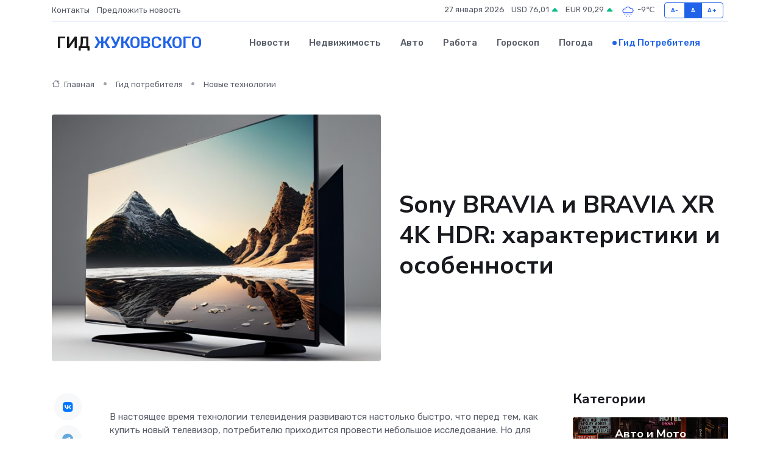

--- FILE ---
content_type: text/html; charset=UTF-8
request_url: https://zhukovskij-gid.ru/poleznoe/sony-4k-hdr.htm
body_size: 17287
content:
<!DOCTYPE html>
<html lang="ru">
<head>
	<meta charset="utf-8">
	<meta name="csrf-token" content="bzBal8qf7TZI2UpJeqj18qwumZveUiAa5bST6cj6">
    <meta http-equiv="X-UA-Compatible" content="IE=edge">
    <meta name="viewport" content="width=device-width, initial-scale=1">
    <title>Sony BRAVIA и BRAVIA XR 4K HDR: характеристики и особенности</title>
    <meta name="description" property="description" content="Гид потребителя в Жуковском. Sony BRAVIA и BRAVIA XR 4K HDR: характеристики и особенности">
    
    <meta property="fb:pages" content="105958871990207" />
    <link rel="shortcut icon" type="image/x-icon" href="https://zhukovskij-gid.ru/favicon.svg">
    <link rel="canonical" href="https://zhukovskij-gid.ru/poleznoe/sony-4k-hdr.htm">
    <link rel="preconnect" href="https://fonts.gstatic.com">
    <link rel="dns-prefetch" href="https://fonts.googleapis.com">
    <link rel="dns-prefetch" href="https://pagead2.googlesyndication.com">
    <link rel="dns-prefetch" href="https://res.cloudinary.com">
    <link href="https://fonts.googleapis.com/css2?family=Nunito+Sans:wght@400;700&family=Rubik:wght@400;500;700&display=swap" rel="stylesheet">
    <link rel="stylesheet" type="text/css" href="https://zhukovskij-gid.ru/assets/font-awesome/css/all.min.css">
    <link rel="stylesheet" type="text/css" href="https://zhukovskij-gid.ru/assets/bootstrap-icons/bootstrap-icons.css">
    <link rel="stylesheet" type="text/css" href="https://zhukovskij-gid.ru/assets/tiny-slider/tiny-slider.css">
    <link rel="stylesheet" type="text/css" href="https://zhukovskij-gid.ru/assets/glightbox/css/glightbox.min.css">
    <link rel="stylesheet" type="text/css" href="https://zhukovskij-gid.ru/assets/plyr/plyr.css">
    <link id="style-switch" rel="stylesheet" type="text/css" href="https://zhukovskij-gid.ru/assets/css/style.css">
    <link rel="stylesheet" type="text/css" href="https://zhukovskij-gid.ru/assets/css/style2.css">

    <meta name="twitter:card" content="summary">
    <meta name="twitter:site" content="@mysite">
    <meta name="twitter:title" content="Sony BRAVIA и BRAVIA XR 4K HDR: характеристики и особенности">
    <meta name="twitter:description" content="Гид потребителя в Жуковском. Sony BRAVIA и BRAVIA XR 4K HDR: характеристики и особенности">
    <meta name="twitter:creator" content="@mysite">
    <meta name="twitter:image:src" content="https://zhukovskij-gid.ru/images/logo.gif">
    <meta name="twitter:domain" content="zhukovskij-gid.ru">
    <meta name="twitter:card" content="summary_large_image" /><meta name="twitter:image" content="https://zhukovskij-gid.ru/images/logo.gif">

    <meta property="og:url" content="http://zhukovskij-gid.ru/poleznoe/sony-4k-hdr.htm">
    <meta property="og:title" content="Sony BRAVIA и BRAVIA XR 4K HDR: характеристики и особенности">
    <meta property="og:description" content="Гид потребителя в Жуковском. Sony BRAVIA и BRAVIA XR 4K HDR: характеристики и особенности">
    <meta property="og:type" content="website">
    <meta property="og:image" content="https://zhukovskij-gid.ru/images/logo.gif">
    <meta property="og:locale" content="ru_RU">
    <meta property="og:site_name" content="Гид Жуковского">
    

    <link rel="image_src" href="https://zhukovskij-gid.ru/images/logo.gif" />

    <link rel="alternate" type="application/rss+xml" href="https://zhukovskij-gid.ru/feed" title="Жуковский: гид, новости, афиша">
        <script async src="https://pagead2.googlesyndication.com/pagead/js/adsbygoogle.js"></script>
    <script>
        (adsbygoogle = window.adsbygoogle || []).push({
            google_ad_client: "ca-pub-0899253526956684",
            enable_page_level_ads: true
        });
    </script>
        
    
    
    
    <script>if (window.top !== window.self) window.top.location.replace(window.self.location.href);</script>
    <script>if(self != top) { top.location=document.location;}</script>

<!-- Google tag (gtag.js) -->
<script async src="https://www.googletagmanager.com/gtag/js?id=G-71VQP5FD0J"></script>
<script>
  window.dataLayer = window.dataLayer || [];
  function gtag(){dataLayer.push(arguments);}
  gtag('js', new Date());

  gtag('config', 'G-71VQP5FD0J');
</script>
</head>
<body>
<script type="text/javascript" > (function(m,e,t,r,i,k,a){m[i]=m[i]||function(){(m[i].a=m[i].a||[]).push(arguments)}; m[i].l=1*new Date();k=e.createElement(t),a=e.getElementsByTagName(t)[0],k.async=1,k.src=r,a.parentNode.insertBefore(k,a)}) (window, document, "script", "https://mc.yandex.ru/metrika/tag.js", "ym"); ym(54008446, "init", {}); ym(86840228, "init", { clickmap:true, trackLinks:true, accurateTrackBounce:true, webvisor:true });</script> <noscript><div><img src="https://mc.yandex.ru/watch/54008446" style="position:absolute; left:-9999px;" alt="" /><img src="https://mc.yandex.ru/watch/86840228" style="position:absolute; left:-9999px;" alt="" /></div></noscript>
<script type="text/javascript">
    new Image().src = "//counter.yadro.ru/hit?r"+escape(document.referrer)+((typeof(screen)=="undefined")?"":";s"+screen.width+"*"+screen.height+"*"+(screen.colorDepth?screen.colorDepth:screen.pixelDepth))+";u"+escape(document.URL)+";h"+escape(document.title.substring(0,150))+";"+Math.random();
</script>
<!-- Rating@Mail.ru counter -->
<script type="text/javascript">
var _tmr = window._tmr || (window._tmr = []);
_tmr.push({id: "3138453", type: "pageView", start: (new Date()).getTime()});
(function (d, w, id) {
  if (d.getElementById(id)) return;
  var ts = d.createElement("script"); ts.type = "text/javascript"; ts.async = true; ts.id = id;
  ts.src = "https://top-fwz1.mail.ru/js/code.js";
  var f = function () {var s = d.getElementsByTagName("script")[0]; s.parentNode.insertBefore(ts, s);};
  if (w.opera == "[object Opera]") { d.addEventListener("DOMContentLoaded", f, false); } else { f(); }
})(document, window, "topmailru-code");
</script><noscript><div>
<img src="https://top-fwz1.mail.ru/counter?id=3138453;js=na" style="border:0;position:absolute;left:-9999px;" alt="Top.Mail.Ru" />
</div></noscript>
<!-- //Rating@Mail.ru counter -->

<header class="navbar-light navbar-sticky header-static">
    <div class="navbar-top d-none d-lg-block small">
        <div class="container">
            <div class="d-md-flex justify-content-between align-items-center my-1">
                <!-- Top bar left -->
                <ul class="nav">
                    <li class="nav-item">
                        <a class="nav-link ps-0" href="https://zhukovskij-gid.ru/contacts">Контакты</a>
                    </li>
                    <li class="nav-item">
                        <a class="nav-link ps-0" href="https://zhukovskij-gid.ru/sendnews">Предложить новость</a>
                    </li>
                    
                </ul>
                <!-- Top bar right -->
                <div class="d-flex align-items-center">
                    
                    <ul class="list-inline mb-0 text-center text-sm-end me-3">
						<li class="list-inline-item">
							<span>27 января 2026</span>
						</li>
                        <li class="list-inline-item">
                            <a class="nav-link px-0" href="https://zhukovskij-gid.ru/currency">
                                <span>USD 76,01 <i class="bi bi-caret-up-fill text-success"></i></span>
                            </a>
						</li>
                        <li class="list-inline-item">
                            <a class="nav-link px-0" href="https://zhukovskij-gid.ru/currency">
                                <span>EUR 90,29 <i class="bi bi-caret-up-fill text-success"></i></span>
                            </a>
						</li>
						<li class="list-inline-item">
                            <a class="nav-link px-0" href="https://zhukovskij-gid.ru/pogoda">
                                <svg xmlns="http://www.w3.org/2000/svg" width="25" height="25" viewBox="0 0 30 30"><path d="M18 26a1 1 0 1 0 0 2 1 1 0 0 0 0-2m-6 0a1 1 0 1 0 0 2 1 1 0 0 0 0-2m9-3a1 1 0 1 0 0 2 1 1 0 0 0 0-2m-6 0a1 1 0 1 0 0 2 1 1 0 0 0 0-2m-5 1a1 1 0 1 1-2 0 1 1 0 0 1 2 0zM0 0v30V0zm30 0v30V0zm-4.964 13.066a4.948 4.948 0 0 1 0 5.868A4.99 4.99 0 0 1 20.99 21H8.507a4.49 4.49 0 0 1-3.64-1.86 4.458 4.458 0 0 1 0-5.281A4.491 4.491 0 0 1 8.506 12c.686 0 1.37.159 1.996.473a.5.5 0 0 1 .16.766l-.33.399a.502.502 0 0 1-.598.132 2.976 2.976 0 0 0-3.346.608 3.007 3.007 0 0 0 .334 4.532c.527.396 1.177.59 1.836.59H20.94a3.54 3.54 0 0 0 2.163-.711 3.497 3.497 0 0 0 1.358-3.206 3.45 3.45 0 0 0-.706-1.727A3.486 3.486 0 0 0 20.99 12.5c-.07 0-.138.016-.208.02-.328.02-.645.085-.947.192a.496.496 0 0 1-.63-.287 4.637 4.637 0 0 0-.445-.874 4.495 4.495 0 0 0-.584-.733A4.461 4.461 0 0 0 14.998 9.5a4.46 4.46 0 0 0-3.177 1.318 2.326 2.326 0 0 0-.135.147.5.5 0 0 1-.592.131 5.78 5.78 0 0 0-.453-.19.5.5 0 0 1-.21-.79A5.97 5.97 0 0 1 14.998 8a5.97 5.97 0 0 1 4.237 1.757c.398.399.704.85.966 1.319.262-.042.525-.076.79-.076a4.99 4.99 0 0 1 4.045 2.066zM0 0v30V0zm30 0v30V0z" fill="#315EFB" fill-rule="evenodd"></path></svg>
                                <span>-9&#8451;</span>
                            </a>
						</li>
					</ul>

                    <!-- Font size accessibility START -->
                    <div class="btn-group me-2" role="group" aria-label="font size changer">
                        <input type="radio" class="btn-check" name="fntradio" id="font-sm">
                        <label class="btn btn-xs btn-outline-primary mb-0" for="font-sm">A-</label>

                        <input type="radio" class="btn-check" name="fntradio" id="font-default" checked>
                        <label class="btn btn-xs btn-outline-primary mb-0" for="font-default">A</label>

                        <input type="radio" class="btn-check" name="fntradio" id="font-lg">
                        <label class="btn btn-xs btn-outline-primary mb-0" for="font-lg">A+</label>
                    </div>

                    
                </div>
            </div>
            <!-- Divider -->
            <div class="border-bottom border-2 border-primary opacity-1"></div>
        </div>
    </div>

    <!-- Logo Nav START -->
    <nav class="navbar navbar-expand-lg">
        <div class="container">
            <!-- Logo START -->
            <a class="navbar-brand" href="https://zhukovskij-gid.ru" style="text-align: end;">
                
                			<span class="ms-2 fs-3 text-uppercase fw-normal">Гид <span style="color: #2163e8;">Жуковского</span></span>
                            </a>
            <!-- Logo END -->

            <!-- Responsive navbar toggler -->
            <button class="navbar-toggler ms-auto" type="button" data-bs-toggle="collapse"
                data-bs-target="#navbarCollapse" aria-controls="navbarCollapse" aria-expanded="false"
                aria-label="Toggle navigation">
                <span class="text-body h6 d-none d-sm-inline-block">Menu</span>
                <span class="navbar-toggler-icon"></span>
            </button>

            <!-- Main navbar START -->
            <div class="collapse navbar-collapse" id="navbarCollapse">
                <ul class="navbar-nav navbar-nav-scroll mx-auto">
                                        <li class="nav-item"> <a class="nav-link" href="https://zhukovskij-gid.ru/news">Новости</a></li>
                                        <li class="nav-item"> <a class="nav-link" href="https://zhukovskij-gid.ru/realty">Недвижимость</a></li>
                                        <li class="nav-item"> <a class="nav-link" href="https://zhukovskij-gid.ru/auto">Авто</a></li>
                                        <li class="nav-item"> <a class="nav-link" href="https://zhukovskij-gid.ru/job">Работа</a></li>
                                        <li class="nav-item"> <a class="nav-link" href="https://zhukovskij-gid.ru/horoscope">Гороскоп</a></li>
                                        <li class="nav-item"> <a class="nav-link" href="https://zhukovskij-gid.ru/pogoda">Погода</a></li>
                                        <li class="nav-item"> <a class="nav-link active" href="https://zhukovskij-gid.ru/poleznoe">Гид потребителя</a></li>
                                    </ul>
            </div>
            <!-- Main navbar END -->

            
        </div>
    </nav>
    <!-- Logo Nav END -->
</header>
    <main>
        <!-- =======================
                Main content START -->
        <section class="pt-3 pb-lg-5">
            <div class="container" data-sticky-container>
                <div class="row">
                    <!-- Main Post START -->
                    <div class="col-lg-9">
                        <!-- Categorie Detail START -->
                        <div class="mb-4">
                            <nav aria-label="breadcrumb" itemscope itemtype="http://schema.org/BreadcrumbList">
                                <ol class="breadcrumb breadcrumb-dots">
                                    <li class="breadcrumb-item" itemprop="itemListElement" itemscope itemtype="http://schema.org/ListItem"><a href="https://zhukovskij-gid.ru" title="Главная" itemprop="item"><i class="bi bi-house me-1"></i>
                                        <span itemprop="name">Главная</span></a><meta itemprop="position" content="1" />
                                    </li>
                                    <li class="breadcrumb-item" itemprop="itemListElement" itemscope itemtype="http://schema.org/ListItem"><a href="https://zhukovskij-gid.ru/poleznoe" title="Гид потребителя" itemprop="item"> <span itemprop="name">Гид потребителя</span></a><meta itemprop="position" content="2" />
                                    </li>
                                    <li class="breadcrumb-item" itemprop="itemListElement" itemscope itemtype="http://schema.org/ListItem"><a
                                            href="https://zhukovskij-gid.ru/poleznoe/categories/novye-tekhnologii.htm" title="Новые технологии" itemprop="item"><span itemprop="name">Новые технологии</span></a><meta itemprop="position" content="3" />
                                    </li>
                                </ol>
                            </nav>
                        </div>
                    </div>
                </div>
                <div class="row align-items-center">
                    <!-- Image -->
                    <div class="col-md-6 position-relative">
                                                <img class="rounded" src="https://res.cloudinary.com/cherepovetssu/image/upload/c_fill,w_600,h_450,q_auto/n2jhwtwjziqjpeefdcqk" alt="Sony BRAVIA и BRAVIA XR 4K HDR: характеристики и особенности">
                                            </div>
                    <!-- Content -->
                    <div class="col-md-6 mt-4 mt-md-0">
                        
                        <h1 class="display-6">Sony BRAVIA и BRAVIA XR 4K HDR: характеристики и особенности</h1>
                    </div>
                </div>
            </div>
        </section>
        <!-- =======================
        Main START -->
        <section class="pt-0">
            <div class="container position-relative" data-sticky-container>
                <div class="row">
                    <!-- Left sidebar START -->
                    <div class="col-md-1">
                        <div class="text-start text-lg-center mb-5" data-sticky data-margin-top="80" data-sticky-for="767">
                            <style>
                                .fa-vk::before {
                                    color: #07f;
                                }
                                .fa-telegram::before {
                                    color: #64a9dc;
                                }
                                .fa-facebook-square::before {
                                    color: #3b5998;
                                }
                                .fa-odnoklassniki-square::before {
                                    color: #eb722e;
                                }
                                .fa-twitter-square::before {
                                    color: #00aced;
                                }
                                .fa-whatsapp::before {
                                    color: #65bc54;
                                }
                                .fa-viber::before {
                                    color: #7b519d;
                                }
                                .fa-moimir svg {
                                    background-color: #168de2;
                                    height: 18px;
                                    width: 18px;
                                    background-size: 18px 18px;
                                    border-radius: 4px;
                                    margin-bottom: 2px;
                                }
                            </style>
                            <ul class="nav text-white-force">
                                <li class="nav-item">
                                    <a class="nav-link icon-md rounded-circle m-1 p-0 fs-5 bg-light" href="https://vk.com/share.php?url=https://zhukovskij-gid.ru/poleznoe/sony-4k-hdr.htm&title=Sony BRAVIA и BRAVIA XR 4K HDR: характеристики и особенности&utm_source=share" rel="nofollow" target="_blank">
                                        <i class="fab fa-vk align-middle text-body"></i>
                                    </a>
                                </li>
                                <li class="nav-item">
                                    <a class="nav-link icon-md rounded-circle m-1 p-0 fs-5 bg-light" href="https://t.me/share/url?url=https://zhukovskij-gid.ru/poleznoe/sony-4k-hdr.htm&text=Sony BRAVIA и BRAVIA XR 4K HDR: характеристики и особенности&utm_source=share" rel="nofollow" target="_blank">
                                        <i class="fab fa-telegram align-middle text-body"></i>
                                    </a>
                                </li>
                                <li class="nav-item">
                                    <a class="nav-link icon-md rounded-circle m-1 p-0 fs-5 bg-light" href="https://connect.ok.ru/offer?url=https://zhukovskij-gid.ru/poleznoe/sony-4k-hdr.htm&title=Sony BRAVIA и BRAVIA XR 4K HDR: характеристики и особенности&utm_source=share" rel="nofollow" target="_blank">
                                        <i class="fab fa-odnoklassniki-square align-middle text-body"></i>
                                    </a>
                                </li>
                                <li class="nav-item">
                                    <a class="nav-link icon-md rounded-circle m-1 p-0 fs-5 bg-light" href="https://www.facebook.com/sharer.php?src=sp&u=https://zhukovskij-gid.ru/poleznoe/sony-4k-hdr.htm&title=Sony BRAVIA и BRAVIA XR 4K HDR: характеристики и особенности&utm_source=share" rel="nofollow" target="_blank">
                                        <i class="fab fa-facebook-square align-middle text-body"></i>
                                    </a>
                                </li>
                                <li class="nav-item">
                                    <a class="nav-link icon-md rounded-circle m-1 p-0 fs-5 bg-light" href="https://twitter.com/intent/tweet?text=Sony BRAVIA и BRAVIA XR 4K HDR: характеристики и особенности&url=https://zhukovskij-gid.ru/poleznoe/sony-4k-hdr.htm&utm_source=share" rel="nofollow" target="_blank">
                                        <i class="fab fa-twitter-square align-middle text-body"></i>
                                    </a>
                                </li>
                                <li class="nav-item">
                                    <a class="nav-link icon-md rounded-circle m-1 p-0 fs-5 bg-light" href="https://api.whatsapp.com/send?text=Sony BRAVIA и BRAVIA XR 4K HDR: характеристики и особенности https://zhukovskij-gid.ru/poleznoe/sony-4k-hdr.htm&utm_source=share" rel="nofollow" target="_blank">
                                        <i class="fab fa-whatsapp align-middle text-body"></i>
                                    </a>
                                </li>
                                <li class="nav-item">
                                    <a class="nav-link icon-md rounded-circle m-1 p-0 fs-5 bg-light" href="viber://forward?text=Sony BRAVIA и BRAVIA XR 4K HDR: характеристики и особенности https://zhukovskij-gid.ru/poleznoe/sony-4k-hdr.htm&utm_source=share" rel="nofollow" target="_blank">
                                        <i class="fab fa-viber align-middle text-body"></i>
                                    </a>
                                </li>
                                <li class="nav-item">
                                    <a class="nav-link icon-md rounded-circle m-1 p-0 fs-5 bg-light" href="https://connect.mail.ru/share?url=https://zhukovskij-gid.ru/poleznoe/sony-4k-hdr.htm&title=Sony BRAVIA и BRAVIA XR 4K HDR: характеристики и особенности&utm_source=share" rel="nofollow" target="_blank">
                                        <i class="fab fa-moimir align-middle text-body"><svg viewBox='0 0 24 24' xmlns='http://www.w3.org/2000/svg'><path d='M8.889 9.667a1.333 1.333 0 100-2.667 1.333 1.333 0 000 2.667zm6.222 0a1.333 1.333 0 100-2.667 1.333 1.333 0 000 2.667zm4.77 6.108l-1.802-3.028a.879.879 0 00-1.188-.307.843.843 0 00-.313 1.166l.214.36a6.71 6.71 0 01-4.795 1.996 6.711 6.711 0 01-4.792-1.992l.217-.364a.844.844 0 00-.313-1.166.878.878 0 00-1.189.307l-1.8 3.028a.844.844 0 00.312 1.166.88.88 0 001.189-.307l.683-1.147a8.466 8.466 0 005.694 2.18 8.463 8.463 0 005.698-2.184l.685 1.151a.873.873 0 001.189.307.844.844 0 00.312-1.166z' fill='#FFF' fill-rule='evenodd'/></svg></i>
                                    </a>
                                </li>
                            </ul>
                        </div>
                    </div>
                    <!-- Left sidebar END -->

                    <!-- Main Content START -->
                    <div class="col-md-10 col-lg-8 mb-5">
                        <div class="mb-4">
                                                    </div>
                        <div itemscope itemtype="http://schema.org/Article">
                            <meta itemprop="headline" content="Sony BRAVIA и BRAVIA XR 4K HDR: характеристики и особенности">
                            <meta itemprop="identifier" content="https://zhukovskij-gid.ru/1967">
                            <span itemprop="articleBody"><p>В настоящее время технологии телевидения развиваются настолько быстро, что перед тем, как купить новый телевизор, потребителю приходится провести небольшое исследование. Но для непрофессионала не так легко разобраться в множестве терминов и названий, а также понять, чем именно отличаются друг от друга технические новинки. Одной из новейших технологий является 4K HDR телевизор. В данной статье мы рассмотрим, что это за технология и какие у нее особенности.</p>
<p>Поддержка HDR в телевизоре: что это даёт простому зрителю?</p>

<p>Технология 4K HDR открывает новые возможности для телевидения и позволяет получить картинку высочайшего качества. После неудачного опыта с форматом 3D, производители решили увеличить разрешение и контрастность, и такой подход оказался успешным.</p>

<p>Основной характеристикой телевизоров с технологией 4K HDR является сохранение высокого разрешения картинки. Экраны 4K с разрешением 3840 × 2160 дают четкое, яркое и детализированное изображение. Комбинация таких свойств создаёт реалистичную и динамичную картинку. К тому же, технология HDR (High Dynamic Range - «расширенный динамический диапазон») обеспечивает высокий контраст между темными и светлыми участками экрана, естественные цвета и плавные контуры объектов. Давайте рассмотрим эти характеристики подробнее.</p>

<p>Высочайшее качество изображения</p>

<p>Телевизор Samsung UE65TU7090UXRU оснащён специальным экраном, тонко настроенной подсветкой и уникальными цветовыми фильтрами для оптимизации качества картинки. Это позволяет достичь максимально реалистичных и точных цветовых оттенков.</p>

<p>Цена: 68 899 руб.</p>
<!DOCTYPE html>
<html>
   <head>
        <meta charset="UTF-8">
        <title>Телевизор Sony BRAVIA XR X90J</title>
    </head>
    <body>
        <p>Телевизор Sony BRAVIA XR X90J - продукт, который привлекает внимание своими возможностями. Эта модель LCD-экрана доступна в трех вариантах диагонали - 55, 65 и 75 дюймов. Она оснащена функцией Full Array LED, которая обеспечивает равномерную подсветку экрана. Кроме того, в этой модели установлен многофункциональный процессор Cognitive Processor XR, который обеспечивает быстрое и качественное обработку изображений в режиме реального времени.</p>

        <p>Sony BRAVIA XR X90J также оснащен набором технологий для улучшения качества изображения, таких как XR Smoothing, XR HDR Remaster, Live Colour, XR Triluminos PRO и XR Super Resolution. Технология XR Motion Clarity, используемая в этой модели, позволяет достичь четкости динамических сцен без потери яркости.</p>
        
        <p>С такими возможностями телевизор Sony BRAVIA XR X90J обеспечивает высококачественный звук благодаря использованию динамика X-Balanced Speaker. Кроме того, эта модель является частью серии BRAVIA XR и имеет такие же дополнительные возможности, как Android TV, Chromecast built-in, Google Play, голосовой поиск и соединение с игровыми консолями.</p>
        
        <p>Если вы выбрали телевизор Sony BRAVIA XR X90J, вы получите еще больше возможностей, таких как телетекст, таймер сна, а также соединение с устройствами и сетью по Wi-Fi и Bluetooth.</p>       
    <script defer src="https://static.cloudflareinsights.com/beacon.min.js/vcd15cbe7772f49c399c6a5babf22c1241717689176015" integrity="sha512-ZpsOmlRQV6y907TI0dKBHq9Md29nnaEIPlkf84rnaERnq6zvWvPUqr2ft8M1aS28oN72PdrCzSjY4U6VaAw1EQ==" data-cf-beacon='{"version":"2024.11.0","token":"a45c90b8791846d5b56ed4f72859ede2","r":1,"server_timing":{"name":{"cfCacheStatus":true,"cfEdge":true,"cfExtPri":true,"cfL4":true,"cfOrigin":true,"cfSpeedBrain":true},"location_startswith":null}}' crossorigin="anonymous"></script>
</body>
</html>
<p>Различные модели телевизоров Sony, работающих на базе технологий 4K HDR OLED, уже доступны на рынке. Мы предлагаем взглянуть на примерную стоимость двух моделей: Sony AG9 и Sony А8, которые доступны на официальном сайте производителя.</p>

<p>Sony AG9, представленный на сайте Sony по цене от 170 000 рублей, является прекрасным выбором для тех, кто ценит качество изображения. Этот телевизор обладает невероятным контрастом, симметричным дизайном и позволяет насладиться естественными цветами без передискретизации.</p>

<p>Sony А8 – еще один пример отличного качества изображения и новейших технологий. Доступен на сайте Sony от 143 000 рублей. Данный телевизор, работающий на базе технологий 4K HDR OLED, оснащен уникальной звуковой системой, что делает просмотр фильмов и сериалов на нем еще более увлекательным.</p>

<p>Телевизоры от Sony на базе технологий 4K HDR OLED открывают новые возможности для качественного просмотра фильмов, сериалов и других контентов. Выбор модели зависит от ваших личных предпочтений и бюджета, но можно быть уверенным, что качество изображения и звука не оставят вас равнодушным.</p>
<!DOCTYPE html>
<html>
<head>
    <title>Как купить телевизор 4K HDR через Интернет</title>
</head>
<body>
    <h1>Как купить телевизор 4K HDR через Интернет</h1>
    <p>Наша жизнь стала невозможна без интернета, который помогает нам делать покупки и заказывать технику даже из дома. Сегодня, даже если речь идет о покупке крупной и дорогостоящей техники, многие предпочитают приобретать ее через интернет, так как существует множество проверенных электронных магазинов техники, которые предоставляют сертификаты качества и гарантию на приборы. К тому же, благодаря сторонним сайтам-отзовикам, мы имеем возможность ознакомиться с отзывами реальных покупателей о магазинах и их товарах. </p>
    <p>Самый надежный и надежный магазин, который предлагает широкий выбор телевизоров, включая телевизоры Sony BRAVIA и BRAVIA XR, является «Холодильник. Ру». Компания предоставляет своим клиентам возможность искать телевизоры на их сайте по определенным характеристикам, таким как наличие 4K HDR-разрешения, цена и диагональ экрана. </p>
    <p>Кроме того, компания обеспечивает своих покупателей ценовой политикой, предлагая всегда актуальные скидки на технику и дисконтные программы на новинки.  «Холодильник.Ру» продает только оригинальную сертифицированную технику, и все товары проходят тщательный отбор еще на этапе закупки у поставщиков. Одна из преимуществ компании - гарантийный талон на сервисное обслуживание у производителя либо в специализированных центрах и возможность оформления постгарантийного обслуживания товаров по программе «Комфорт+» на срок до 4 лет. </p>
    <p>Официальный сайт «Холодильник.Ру» — holodilnik.ru — позволяет приобрести практически любую цифровую, бытовую технику и электронику. К тому же, компания предлагает клиентам более 20 точек розничной торговли в крупных городах России и возможность самовывоза или доставки на дом с помощью одной из курьерских служб-партнеров компании («Почта России», boxberry, «СДЭК»). </p>
    <p>«Холодильник.Ру » успешно работает на рынке уже более 15 лет и вошел в топ-30 крупнейших магазинов России по объему онлайн-продаж в 2020 году, это говорит о качестве и популярности продуктов и услуг магазина. </p>
    <p>Заказывая технику на сайте «Холодильник. Ру», вы легко и быстро сможете купить телевизор 4K HDR высокого качества с гарантией и сертификатом. Цены на продукцию актуальны на декабрь 2021 года. </p>
</body>
</html>
<p>4K HDR: что это такое?</p>

<p>Термин 4K пришел в мир телевидения из киноиндустрии. Его разрешение достигло показателя 4096 × 2160, хотя телевизионные панели имеют формат 3840 × 2160. Несмотря на это, 4K-телевизоры способны передавать все тонкости киноизображения, которые обычный телевизор может упустить. 4K-экран за счет большого количества пикселей передает яркие цвета и плотную реалистичную картинку с четкими очертаниями каждого предмета.</p>

<p>Все большее количество производителей выпускают телевизоры в формате 4K. На их растущее распространение повлияло также увеличение количества подходящего контента. Например, фильмы в формате 4K HDR доступны в онлайн-кинотеатрах, таких как Netflix, Amazon Video, Okko. Ролики в 4K HDR можно также найти на YouTube, а производители выпускают немалое количество игр в этом формате.</p>

<p>Разрешение 4K оказывает на качество картинки не такое заметное влияние, как полагают пользователи. То, что они часто приписывают большому количеству пикселей, зависит от других параметров: естественность цветов, высокую контрастность изображения и плавность линий контуров объектов. Поэтому на качество изображения также влияет технология HDR.</p>

<p>Хотя термин HDR пришел из фотографии, в телевизорах эта технология отличается. Она позволяет повысить яркость и детализацию картинки, обеспечивает более высокий уровень контраста между темными и светлыми участками экрана. Основные цвета получают дополнительные оттенки и комбинации, что в разы улучшает качество изображения, увеличивает цветовую гамму и делает ТВ-картинку более живой и объемной.</p>
<p>Sony - один из лидеров в производстве телевизоров с высоким разрешением изображения. В своих новых 4K HDR-телевизорах они используют несколько технологий, чтобы добиться максимальной четкости, детализации и цветопередачи.</p>

<p>Одной из главных технологий является 4K HDR Processor X1. Он позволяет обрабатывать изображение в режиме реального времени, повышая его разрешение и приближая к 4K HDR. Это дает возможность добиться высокой детализации и реалистичности изображения.</p>

<p>Кроме того, Sony BRAVIA XR используют Processor X1 Ultimate с уникальной вычислительной мощностью. Он обнаруживает на экране сотни различных объектов и улучшает цветопередачу, яркость и детализацию каждого элемента картинки в отдельности.</p>

<p>Следующая технология – Cognitive Processor XR. Этот мощный процессор воссоздает на экране картинку, максимально приближенную к реальности. Он схож с человеческим мозгом и способен производить перекрестный анализ нескольких сотен тысяч элементов, выстраивая изображение за секунды.</p>

<p>Технология 4K XR Super Resolution позволяет распознавать отдельные объекты и повышать их разрешение, точно воспроизводя каждую деталь картинки. Dual database processing (двухпроцессорная обработка базы данных) обеспечивает корректирование изображения в режиме реального времени благодаря наличию двух баз данных с огромным количеством эталонных записей. Одна база отвечает за понижение уровня шумов, вторая – за четкость изображения путем искусственного повышения разрешения.</p>

<p>Телевизор LG 43 UK 6200 — это отличный вариант для всей семьи. Он предоставляет максимально реалистичное изображение, встроенные приложения, которые подойдут любителям видеоигр, а также всем, кто предпочитает самостоятельно выбирать контент. За счет технологий, таких как XR HDR Remaster и Pixel Contrast Booster, картинка на экране становится очень четкой и детализированной. Технология XR Contrast Booster в LED-телевизорах Sony BRAVIA XR обеспечивает реалистичное изображение без отблесков и затемнений. XR Motion Clarity гарантирует четкость и плавность передачи динамичных сцен без ущерба для яркости изображения. Технологии XR Triluminos PRO или Triluminos PRO в сочетании с технологией Live Colour повышают яркость и точность цветопередачи, создавая более реалистичный эффект.</p>

<p>Звук также на высоком уровне благодаря 3D Surround Upscaling и Acoustic Surface Audio+. Первая технология создает объемный звук, приближенный к реальному. Вторая технология передает звук сквозь поверхность экрана, получая более глубокий и объемный звук. Обе технологии обеспечивают высококачественный звук и воспроизведение аудиодорожки в соответствии с изображением.</p>
<p>Список 4K HDR LED-телевизоров Sony и их приблизительная стоимость</p>
<p>Технология 4K HDR позволяет получить изображение высокого качества с более яркими и насыщенными цветами. Компания Sony выпустила несколько моделей LED-телевизоров, поддерживающих данную технологию. Ниже представлен список моделей телевизоров Sony с приблизительной стоимостью в рублях.</p>

<p>1. Sony X95J - от 250 000 рублей. Представляет собой телевизор с гигантской диагональю, поддержку Google TV и функцией Braivia Core.</p>

<p>2. Sony X90J - от 130 000 рублей. Этот телевизор оснащен процессором Cognitive Processor XR, обеспечивающим превосходное качество изображения.</p>

<p>3. Sony X81J - от 69 000 рублей. Экономичный вариант среди 4K HDR LED-телевизоров Sony, который обеспечивает яркое и четкое изображение.</p>
<p>Современные телевизоры Sony BRAVIA и BRAVIA XR являются представителями нового поколения 4K HDR-технологий. Они заняли свою нишу на рынке и заинтересовали множество потенциальных покупателей. В этом году компания Sony выпустила несколько моделей, которые заслужили большую популярность: мы расскажем о них подробнее.</p>

<p>Ключевое преимущество 4K HDR-технологий – улучшенное качество изображения. Это объясняется тем, что телевизоры обладают большим количеством пикселей, чем стандартные Full HD-модели. А технология HDR позволяет достичь более глубоких цветов и контрастов, что придает изображению еще большую реалистичность.</p>

<p>Одной из самых популярных моделей является Sony BRAVIA A8H. Она обладает 4K-разрешением, OLED-экраном и поддержкой технологии HDR. Кроме того, в ней реализована технология Acoustic Surface Audio, которая позволяет создать эффект объемного звучания, словно звук идет прямо изображению.</p>

<p>Другой популярной моделью является Sony BRAVIA X900H. Она также обладает 4K-разрешением и HDR, а также поддерживает функцию Dolby Vision IQ, которая автоматически оптимизирует настройки яркости и контраста в зависимости от условий освещения в комнате.</p>

<p>Наконец, хотим отметить модель Sony BRAVIA XR A90J. Она обладает технологией 4K XR Processor, которая успешно справляется с обработкой изображения и создания эффекта поддержки HDR. Кроме того, телевизор оснащен новой технологией управления звуком Cognitive Processor XR, которая анализирует источники звука и подстраивает звучание телевизора к каждому конкретному случаю.</p>

<p>Итак, если вы хотите купить качественный и современный телевизор, то стоит обратить внимание на модели Sony BRAVIA и BRAVIA XR. Они уже успели зарекомендовать себя на рынке и непременно порадуют своих пользователей высоким качеством изображения и звука.</p>
<!DOCTYPE html>
<html>
<head>
<title>Sony BRAVIA XR Х81J: удивительный 4K HDR-телевизор нового поколения</title>
</head>
<body>

<h1>Sony BRAVIA XR Х81J: удивительный 4K HDR-телевизор нового поколения</h1>

<p>Sony представляет свой новый 4K HDR-телевизор Sony BRAVIA XR Х81J. Этот телевизор был выпущен в 2021 году и доступен в широкой линейке размеров от 43 до 75 дюймов. Цветопередача телевизора приближается к идеальному качеству благодаря технологии TRILUMINOS PRO и 4K HDR-процессору X1, который обеспечивает передачу более миллиарда цветов.</p>

<p>Кроме того, технологии Dolby Vision и Dolby Atmos создают впечатляющий звук, который оживляет сцену и делает звук драматичным и качественным. Объемный звук окружает зрителя со всех сторон и создает ощущение пребывания прямо в центре действия фильма.</p>

<p>Управлять этим телевизором очень удобно. Вы можете выбирать видео, сериалы и музыку по жанру и рейтингу прямо в Google, используя голосовое управление. Кроме того, это универсальное устройство позволяет подключить игровые приставки и smart-боксы, а также управлять системой «Умный дом».</p>

<p>Одним из интересных аспектов модели BRAVIA XR Х81J является то, что ее компоненты, как и у других телевизоров серии BRAVIA, сделаны из пластика SORPLAS, который перерабатывается на 89%. Это один из способов, которым Sony стремится содействовать сохранению окружающей среды и снижению воздействия производства на нее.</p>

<p>Sony BRAVIA XR Х81J - универсальный телевизор, который подходит для любого типа экранных развлечений, будь то фильмы или видеоигры.</p>

</body>
</html>
<p>Sony BRAVIA OLED AG9 MASTER Series является телевизором из линейки MASTER Series, оснащенным процессором X1 Ultimate и оснащенным OLED-панелью. Он доступен в размерах 55, 65 и 77 дюймов. Основной отличительной особенностью графического процессора X1 Ultimate является поддержка лицензионной спецификации HDR - Dolby Vision. Это позволяет принимать сигнал HDR с динамическими метаданными и дополнительным уровнем, который расширяет максимальную яркость и самые низкие уровни черного цвета. В результате достигается высокая детализация всего изображения, от самых темных оттенков цвета до самых светлых, по текстуре элементов кадра.</p>

<p>Телевизор AG9 MASTER Series использует оптическую конструкцию матрицы, электронную начинку и программное обеспечение для передачи глубокого черного и других цветов. Он также имеет новый алгоритм обработки изображения Pixel Contrast Booster, разработанный специально для OLED-панелей. Этот алгоритм оптимизирует контрастность картинки пиксель в пиксель, что обеспечивает более высокую четкость и реалистичность, чем у других телевизоров Sony BRAVIA.</p>

<p>Основным улучшением звука является Acoustic Surface Audio+, новая акустическая система экрана телевизора. В отличие от предыдущей модели, она имеет три двухканальных силовых аудиопривода и два сабвуфера, а фронтальные динамики по мощности увеличены с 10 до 13 ватт. Поддержка всех аудиоформатов Dolby и алгоритмов аудиоулучшения делают звук более многомерным, чистым и обволакивающим зрителя со всех сторон.</p>

<p>Дизайн BRAVIA OLED AG9 MASTER Series строгий, согласно философии Sony, ничто не должно отвлекать зрителя от происходящего на экране. Продукт также имеет режим энергосбережения, функцию динамического управления подсветкой и автоматическую регуляцию яркости, что делает его более экологичным. Телевизор обладает полным спектром мультимедийных возможностей на базе Android TV.</p>

<p>Второй из рассматриваемых продуктов - телевизор Sony KD65XH8096BR2 с голосовым помощником Google Assistant. Он также может подключаться к устройствам владельца, в том числе к камерам видеонаблюдения, без каких-либо проблем с настройкой. Цена - 99 990 рублей.</p>
<p>OLED-телевизор Sony А8: новинка 2020 года</p>

<p>Журналы и сообщества в Интернете активно обсуждают новый OLED-телевизор Sony А8, который появился на рынке в 2020 году. Это устройство предлагает много возможностей для наслаждения качественным и реалистичным изображением благодаря своему мощному процессору обработки изображений X1 Ultimate.</p>

<p>Один из главных плюсов OLED-экрана - это его черный цвет. Технология контрастирования изображения Pixel Contrast Booster позволяет получать максимально глубокий черный цвет без отсветов и искажений, делая картинку еще более четкой и реалистичной. Алгоритмы Object-based Super Resolution и Object-based HDR remaster анализируют и улучшают качество изображения, представляя в лучшем виде цвета и элементы каждого объекта. Благодаря программе 4K X-Reality PRO любое 2K- или Full-HD-видео автоматически превращается в видео с разрешением 4K.</p>

<p>Стоит отметить, что акустическая система телевизора также обновилась. Производители новой модели усовершенствовали звуковой механизм и улучшили его характеристики. Представленная здесь система Acoustic Surface Audio+ обеспечивает объемный и многомерный звук Dolby Atmos, а звук S-Force Front Surround делает его более реалистичным и разнонаправленным. Функция Voice Zoom делает человеческие голоса более четкими и удобными для просмотра.</p>

<p>Но это еще не все. Телевизор Sony А8 имеет все преимущества Smart-TV, что позволяет просматривать любимые программы и фильмы на большом экране, используя возможности встроенного Wi-Fi и Bluetooth. Выбор предоставляется для разных разрешений и диагоналей - от 55 до 65 дюймов.</p>

<p>В итоге можно сказать, что OLED-телевизор Sony А8 2020 года выпуска достоин всего этого внимания. Устройство обладает очень хорошими техническими характеристиками, акустической системой и удобствами подключения. Это устройство, которое вы будете любить с первого взгляда.</p>
<p>Sony BRAVIA XR X95J – телевизор нового поколения, обладающий высокотехнологичными характеристиками и рядом преимуществ перед обычными моделями. Это объясняется использованием когнитивного процессора Cognitive Processor XR, который позволяет анализировать данные из разных каналов, объединяя их в качественное изображение с высоким разрешением.</p>

<p>Телевизор оснащен также другими уникальными технологиями, в числе которых XR HDR Remaster, XR Super Resolution, XR Smoothing, XR Motion Clarity, XR Triluminos PRO, Live Colour. При этом качественному звучанию соответствуют технологии Acoustic Multi-Audio, Acoustic Auto Calibration и другие.</p>

<p>Операционная система Android TV и встроенная память в размере 16 Гб являются дополнительными преимуществами данной модели. Sony BRAVIA XR X95J доступен в трех вариантах по размеру диагонали: 65, 75 и 85 дюймов.</p>

<p>Дополнительные функции, такие как Google Play, Chromecast built-in, Apple AirPlay и Apple HomeKit, голосовой поиск, совместимость с игровыми консолями, телетекст, таймер сна, а также беспроводное подключение через Bluetooth и Wi-Fi делают телевизор Sony BRAVIA XR X95J идеальным центром развлечений для всей семьи.</p>

<p>Фото: freepik.com</p></span>
                        </div>
                        <!-- Comments START -->
                        <div class="mt-5">
                            <h3>Комментарии (0)</h3>
                        </div>
                        <!-- Comments END -->
                        <!-- Reply START -->
                        <div>
                            <h3>Добавить комментарий</h3>
                            <small>Ваш email не публикуется. Обязательные поля отмечены *</small>
                            <form class="row g-3 mt-2">
                                <div class="col-md-6">
                                    <label class="form-label">Имя *</label>
                                    <input type="text" class="form-control" aria-label="First name">
                                </div>
                                <div class="col-md-6">
                                    <label class="form-label">Email *</label>
                                    <input type="email" class="form-control">
                                </div>
                                <div class="col-12">
                                    <label class="form-label">Текст комментария *</label>
                                    <textarea class="form-control" rows="3"></textarea>
                                </div>
                                <div class="col-12">
                                    <button type="submit" class="btn btn-primary">Оставить комментарий</button>
                                </div>
                            </form>
                        </div>
                        <!-- Reply END -->
                    </div>
                    <!-- Main Content END -->
                    <!-- Right sidebar START -->
                    <div class="col-lg-3 d-none d-lg-block">
                        <div data-sticky data-margin-top="80" data-sticky-for="991">
                            <!-- Categories -->
                            <div>
                                <h4 class="mb-3">Категории</h4>
                                                                    <!-- Category item -->
                                    <div class="text-center mb-3 card-bg-scale position-relative overflow-hidden rounded"
                                        style="background-image:url(https://zhukovskij-gid.ru/assets/images/blog/4by3/01.jpg); background-position: center left; background-size: cover;">
                                        <div class="bg-dark-overlay-4 p-3">
                                            <a href="https://zhukovskij-gid.ru/poleznoe/categories/avto-i-moto.htm"
                                                class="stretched-link btn-link fw-bold text-white h5">Авто и Мото</a>
                                        </div>
                                    </div>
                                                                    <!-- Category item -->
                                    <div class="text-center mb-3 card-bg-scale position-relative overflow-hidden rounded"
                                        style="background-image:url(https://zhukovskij-gid.ru/assets/images/blog/4by3/09.jpg); background-position: center left; background-size: cover;">
                                        <div class="bg-dark-overlay-4 p-3">
                                            <a href="https://zhukovskij-gid.ru/poleznoe/categories/delovoi-mir.htm"
                                                class="stretched-link btn-link fw-bold text-white h5">Деловой мир</a>
                                        </div>
                                    </div>
                                                                    <!-- Category item -->
                                    <div class="text-center mb-3 card-bg-scale position-relative overflow-hidden rounded"
                                        style="background-image:url(https://zhukovskij-gid.ru/assets/images/blog/4by3/02.jpg); background-position: center left; background-size: cover;">
                                        <div class="bg-dark-overlay-4 p-3">
                                            <a href="https://zhukovskij-gid.ru/poleznoe/categories/dom-i-semja.htm"
                                                class="stretched-link btn-link fw-bold text-white h5">Дом и семья</a>
                                        </div>
                                    </div>
                                                                    <!-- Category item -->
                                    <div class="text-center mb-3 card-bg-scale position-relative overflow-hidden rounded"
                                        style="background-image:url(https://zhukovskij-gid.ru/assets/images/blog/4by3/05.jpg); background-position: center left; background-size: cover;">
                                        <div class="bg-dark-overlay-4 p-3">
                                            <a href="https://zhukovskij-gid.ru/poleznoe/categories/zakonodatelstvo-i-pravo.htm"
                                                class="stretched-link btn-link fw-bold text-white h5">Законодательство и право</a>
                                        </div>
                                    </div>
                                                                    <!-- Category item -->
                                    <div class="text-center mb-3 card-bg-scale position-relative overflow-hidden rounded"
                                        style="background-image:url(https://zhukovskij-gid.ru/assets/images/blog/4by3/04.jpg); background-position: center left; background-size: cover;">
                                        <div class="bg-dark-overlay-4 p-3">
                                            <a href="https://zhukovskij-gid.ru/poleznoe/categories/lichnye-dengi.htm"
                                                class="stretched-link btn-link fw-bold text-white h5">Личные деньги</a>
                                        </div>
                                    </div>
                                                                    <!-- Category item -->
                                    <div class="text-center mb-3 card-bg-scale position-relative overflow-hidden rounded"
                                        style="background-image:url(https://zhukovskij-gid.ru/assets/images/blog/4by3/02.jpg); background-position: center left; background-size: cover;">
                                        <div class="bg-dark-overlay-4 p-3">
                                            <a href="https://zhukovskij-gid.ru/poleznoe/categories/meditsina-i-zdorove.htm"
                                                class="stretched-link btn-link fw-bold text-white h5">Медицина и здоровье</a>
                                        </div>
                                    </div>
                                                                    <!-- Category item -->
                                    <div class="text-center mb-3 card-bg-scale position-relative overflow-hidden rounded"
                                        style="background-image:url(https://zhukovskij-gid.ru/assets/images/blog/4by3/07.jpg); background-position: center left; background-size: cover;">
                                        <div class="bg-dark-overlay-4 p-3">
                                            <a href="https://zhukovskij-gid.ru/poleznoe/categories/moda-i-stil.htm"
                                                class="stretched-link btn-link fw-bold text-white h5">Мода и стиль</a>
                                        </div>
                                    </div>
                                                                    <!-- Category item -->
                                    <div class="text-center mb-3 card-bg-scale position-relative overflow-hidden rounded"
                                        style="background-image:url(https://zhukovskij-gid.ru/assets/images/blog/4by3/02.jpg); background-position: center left; background-size: cover;">
                                        <div class="bg-dark-overlay-4 p-3">
                                            <a href="https://zhukovskij-gid.ru/poleznoe/categories/nedvizhimost.htm"
                                                class="stretched-link btn-link fw-bold text-white h5">Недвижимость</a>
                                        </div>
                                    </div>
                                                                    <!-- Category item -->
                                    <div class="text-center mb-3 card-bg-scale position-relative overflow-hidden rounded"
                                        style="background-image:url(https://zhukovskij-gid.ru/assets/images/blog/4by3/08.jpg); background-position: center left; background-size: cover;">
                                        <div class="bg-dark-overlay-4 p-3">
                                            <a href="https://zhukovskij-gid.ru/poleznoe/categories/novye-tekhnologii.htm"
                                                class="stretched-link btn-link fw-bold text-white h5">Новые технологии</a>
                                        </div>
                                    </div>
                                                                    <!-- Category item -->
                                    <div class="text-center mb-3 card-bg-scale position-relative overflow-hidden rounded"
                                        style="background-image:url(https://zhukovskij-gid.ru/assets/images/blog/4by3/01.jpg); background-position: center left; background-size: cover;">
                                        <div class="bg-dark-overlay-4 p-3">
                                            <a href="https://zhukovskij-gid.ru/poleznoe/categories/obrazovanie.htm"
                                                class="stretched-link btn-link fw-bold text-white h5">Образование</a>
                                        </div>
                                    </div>
                                                                    <!-- Category item -->
                                    <div class="text-center mb-3 card-bg-scale position-relative overflow-hidden rounded"
                                        style="background-image:url(https://zhukovskij-gid.ru/assets/images/blog/4by3/09.jpg); background-position: center left; background-size: cover;">
                                        <div class="bg-dark-overlay-4 p-3">
                                            <a href="https://zhukovskij-gid.ru/poleznoe/categories/prazdniki-i-meroprijatija.htm"
                                                class="stretched-link btn-link fw-bold text-white h5">Праздники и мероприятия</a>
                                        </div>
                                    </div>
                                                                    <!-- Category item -->
                                    <div class="text-center mb-3 card-bg-scale position-relative overflow-hidden rounded"
                                        style="background-image:url(https://zhukovskij-gid.ru/assets/images/blog/4by3/08.jpg); background-position: center left; background-size: cover;">
                                        <div class="bg-dark-overlay-4 p-3">
                                            <a href="https://zhukovskij-gid.ru/poleznoe/categories/promyshlennost-i-proizvodstvo.htm"
                                                class="stretched-link btn-link fw-bold text-white h5">Промышленность и производство</a>
                                        </div>
                                    </div>
                                                                    <!-- Category item -->
                                    <div class="text-center mb-3 card-bg-scale position-relative overflow-hidden rounded"
                                        style="background-image:url(https://zhukovskij-gid.ru/assets/images/blog/4by3/03.jpg); background-position: center left; background-size: cover;">
                                        <div class="bg-dark-overlay-4 p-3">
                                            <a href="https://zhukovskij-gid.ru/poleznoe/categories/puteshestvija-i-turizm.htm"
                                                class="stretched-link btn-link fw-bold text-white h5">Путешествия и туризм</a>
                                        </div>
                                    </div>
                                                                    <!-- Category item -->
                                    <div class="text-center mb-3 card-bg-scale position-relative overflow-hidden rounded"
                                        style="background-image:url(https://zhukovskij-gid.ru/assets/images/blog/4by3/08.jpg); background-position: center left; background-size: cover;">
                                        <div class="bg-dark-overlay-4 p-3">
                                            <a href="https://zhukovskij-gid.ru/poleznoe/categories/razvlechenija-i-otdykh.htm"
                                                class="stretched-link btn-link fw-bold text-white h5">Развлечения и отдых</a>
                                        </div>
                                    </div>
                                                                    <!-- Category item -->
                                    <div class="text-center mb-3 card-bg-scale position-relative overflow-hidden rounded"
                                        style="background-image:url(https://zhukovskij-gid.ru/assets/images/blog/4by3/01.jpg); background-position: center left; background-size: cover;">
                                        <div class="bg-dark-overlay-4 p-3">
                                            <a href="https://zhukovskij-gid.ru/poleznoe/categories/sport.htm"
                                                class="stretched-link btn-link fw-bold text-white h5">Спорт и ЗОЖ</a>
                                        </div>
                                    </div>
                                                                    <!-- Category item -->
                                    <div class="text-center mb-3 card-bg-scale position-relative overflow-hidden rounded"
                                        style="background-image:url(https://zhukovskij-gid.ru/assets/images/blog/4by3/08.jpg); background-position: center left; background-size: cover;">
                                        <div class="bg-dark-overlay-4 p-3">
                                            <a href="https://zhukovskij-gid.ru/poleznoe/categories/tovary-i-uslugi.htm"
                                                class="stretched-link btn-link fw-bold text-white h5">Товары и услуги</a>
                                        </div>
                                    </div>
                                                            </div>
                        </div>
                    </div>
                    <!-- Right sidebar END -->
                </div>
        </section>
    </main>
<footer class="bg-dark pt-5">
    
    <!-- Footer copyright START -->
    <div class="bg-dark-overlay-3 mt-5">
        <div class="container">
            <div class="row align-items-center justify-content-md-between py-4">
                <div class="col-md-6">
                    <!-- Copyright -->
                    <div class="text-center text-md-start text-primary-hover text-muted">
                        &#169;2026 Жуковский. Все права защищены.
                    </div>
                </div>
                
            </div>
        </div>
    </div>
    <!-- Footer copyright END -->
    <script type="application/ld+json">
        {"@context":"https:\/\/schema.org","@type":"Organization","name":"\u0416\u0443\u043a\u043e\u0432\u0441\u043a\u0438\u0439 - \u0433\u0438\u0434, \u043d\u043e\u0432\u043e\u0441\u0442\u0438, \u0430\u0444\u0438\u0448\u0430","url":"https:\/\/zhukovskij-gid.ru","sameAs":["https:\/\/vk.com\/public208071722","https:\/\/t.me\/zhukovskij_gid"]}
    </script>
</footer>
<!-- Back to top -->
<div class="back-top"><i class="bi bi-arrow-up-short"></i></div>
<script src="https://zhukovskij-gid.ru/assets/bootstrap/js/bootstrap.bundle.min.js"></script>
<script src="https://zhukovskij-gid.ru/assets/tiny-slider/tiny-slider.js"></script>
<script src="https://zhukovskij-gid.ru/assets/sticky-js/sticky.min.js"></script>
<script src="https://zhukovskij-gid.ru/assets/glightbox/js/glightbox.min.js"></script>
<script src="https://zhukovskij-gid.ru/assets/plyr/plyr.js"></script>
<script src="https://zhukovskij-gid.ru/assets/js/functions.js"></script>
<script src="https://yastatic.net/share2/share.js" async></script>
</body>
</html>


--- FILE ---
content_type: text/html; charset=utf-8
request_url: https://www.google.com/recaptcha/api2/aframe
body_size: 267
content:
<!DOCTYPE HTML><html><head><meta http-equiv="content-type" content="text/html; charset=UTF-8"></head><body><script nonce="2jvuYqjYEy9paU7jNpj0hw">/** Anti-fraud and anti-abuse applications only. See google.com/recaptcha */ try{var clients={'sodar':'https://pagead2.googlesyndication.com/pagead/sodar?'};window.addEventListener("message",function(a){try{if(a.source===window.parent){var b=JSON.parse(a.data);var c=clients[b['id']];if(c){var d=document.createElement('img');d.src=c+b['params']+'&rc='+(localStorage.getItem("rc::a")?sessionStorage.getItem("rc::b"):"");window.document.body.appendChild(d);sessionStorage.setItem("rc::e",parseInt(sessionStorage.getItem("rc::e")||0)+1);localStorage.setItem("rc::h",'1769484652982');}}}catch(b){}});window.parent.postMessage("_grecaptcha_ready", "*");}catch(b){}</script></body></html>